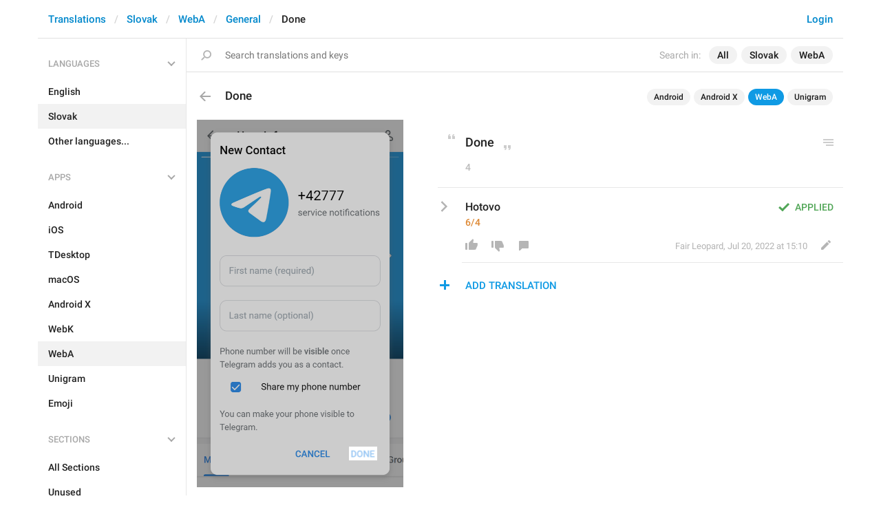

--- FILE ---
content_type: text/html; charset=utf-8
request_url: https://translations.telegram.org/sk/weba/general/Done
body_size: 6295
content:
<!DOCTYPE html>
<html>
  <head>
    <meta charset="utf-8">
    <title>Translations</title>
    
    <link rel="icon" type="image/svg+xml" href="/img/website_icon.svg?4">
<link rel="apple-touch-icon" sizes="180x180" href="/img/apple-touch-icon.png">
<link rel="icon" type="image/png" sizes="32x32" href="/img/favicon-32x32.png">
<link rel="icon" type="image/png" sizes="16x16" href="/img/favicon-16x16.png">
<link rel="alternate icon" href="/img/favicon.ico" type="image/x-icon" />
    <script>document.cookie="stel_dt="+encodeURIComponent((new Date).getTimezoneOffset())+";path=/;max-age=31536000;samesite=None;secure"</script>
    
    <link href="//telegram.org/css/font-roboto.css?1" rel="stylesheet" type="text/css">
    <link href="//telegram.org/css/bootstrap.min.css?3" rel="stylesheet">
    <link href="//telegram.org/css/bootstrap-extra.css?2" rel="stylesheet">
    <link href="/css/telegram.css?249" rel="stylesheet">
<link href="/css/translations.css?129" rel="stylesheet">
<link href="/css/jquery-ui.min.css?1" rel="stylesheet">
<link href="/css/health.css?142" rel="stylesheet">
<link href="/css/contest-zoo.css?7" rel="stylesheet">
<link href="/css/tchart.min.css?11" rel="stylesheet">
<link href="/css/billboard.css?17" rel="stylesheet">

  </head>
  <body class="emoji_image no-transition">
    
    <div id="aj_progress" class="progress-bar"></div>
    
    <div id="aj_content"><div class="tr-container">
  <header class=" has-search">
  <div class="container">
    <section class="tr-search">
  <div class="tr-search-field-wrap">
    <div class="tr-search-filters">
      <span class="tr-search-filters-label">Search in:</span><!--
   --><span class="tr-search-filter-wrap tr-search-filter-where"><span class="tr-search-filter dropdown-toggle" data-toggle="dropdown">All</span><span class="dropdown-menu"><ul class="dropdown-menu"><li class="selected"><a class="tr-search-filter-item" data-value="">All</a></li><li><a class="tr-search-filter-item" data-value="key">Key</a></li><li><a class="tr-search-filter-item" data-value="text">Text</a></li></ul></span></span><!--
   --><span class="tr-search-filter-wrap tr-search-filter-lang"><span class="tr-search-filter dropdown-toggle" data-toggle="dropdown">Slovak</span><span class="dropdown-menu"><ul class="dropdown-menu"><li><a class="tr-search-filter-item" data-value="en">English</a></li><li><a class="tr-search-filter-item" data-value="af">Afrikaans</a></li><li><a class="tr-search-filter-item" data-value="sq">Albanian</a></li><li><a class="tr-search-filter-item" data-value="am">Amharic</a></li><li><a class="tr-search-filter-item" data-value="ar">Arabic</a></li><li><a class="tr-search-filter-item" data-value="hy">Armenian</a></li><li><a class="tr-search-filter-item" data-value="az">Azerbaijani</a></li><li><a class="tr-search-filter-item" data-value="eu">Basque</a></li><li><a class="tr-search-filter-item" data-value="be">Belarusian</a></li><li><a class="tr-search-filter-item" data-value="bn">Bengali</a></li><li><a class="tr-search-filter-item" data-value="bg">Bulgarian</a></li><li><a class="tr-search-filter-item" data-value="my">Burmese</a></li><li><a class="tr-search-filter-item" data-value="ca">Catalan</a></li><li><a class="tr-search-filter-item" data-value="zh-hans">Chinese (Simplified)</a></li><li><a class="tr-search-filter-item" data-value="zh-hant">Chinese (Traditional)</a></li><li><a class="tr-search-filter-item" data-value="hr">Croatian</a></li><li><a class="tr-search-filter-item" data-value="cs">Czech</a></li><li><a class="tr-search-filter-item" data-value="da">Danish</a></li><li><a class="tr-search-filter-item" data-value="nl">Dutch</a></li><li><a class="tr-search-filter-item" data-value="eo">Esperanto</a></li><li><a class="tr-search-filter-item" data-value="et">Estonian</a></li><li><a class="tr-search-filter-item" data-value="fil">Filipino</a></li><li><a class="tr-search-filter-item" data-value="fi">Finnish</a></li><li><a class="tr-search-filter-item" data-value="fr">French</a></li><li><a class="tr-search-filter-item" data-value="gl">Galician</a></li><li><a class="tr-search-filter-item" data-value="ka">Georgian</a></li><li><a class="tr-search-filter-item" data-value="de">German</a></li><li><a class="tr-search-filter-item" data-value="el">Greek</a></li><li><a class="tr-search-filter-item" data-value="gu">Gujarati</a></li><li><a class="tr-search-filter-item" data-value="he">Hebrew</a></li><li><a class="tr-search-filter-item" data-value="hi">Hindi</a></li><li><a class="tr-search-filter-item" data-value="hu">Hungarian</a></li><li><a class="tr-search-filter-item" data-value="id">Indonesian</a></li><li><a class="tr-search-filter-item" data-value="ga">Irish</a></li><li><a class="tr-search-filter-item" data-value="it">Italian</a></li><li><a class="tr-search-filter-item" data-value="ja">Japanese</a></li><li><a class="tr-search-filter-item" data-value="kn">Kannada</a></li><li><a class="tr-search-filter-item" data-value="kk">Kazakh</a></li><li><a class="tr-search-filter-item" data-value="km">Khmer</a></li><li><a class="tr-search-filter-item" data-value="ko">Korean</a></li><li><a class="tr-search-filter-item" data-value="lv">Latvian</a></li><li><a class="tr-search-filter-item" data-value="lt">Lithuanian</a></li><li><a class="tr-search-filter-item" data-value="ms">Malay</a></li><li><a class="tr-search-filter-item" data-value="ml">Malayalam</a></li><li><a class="tr-search-filter-item" data-value="mt">Maltese</a></li><li><a class="tr-search-filter-item" data-value="mr">Marathi</a></li><li><a class="tr-search-filter-item" data-value="ne">Nepali</a></li><li><a class="tr-search-filter-item" data-value="nb">Norwegian (Bokmål)</a></li><li><a class="tr-search-filter-item" data-value="or">Odia</a></li><li><a class="tr-search-filter-item" data-value="fa">Persian</a></li><li><a class="tr-search-filter-item" data-value="pl">Polish</a></li><li><a class="tr-search-filter-item" data-value="pt-br">Portuguese (Brazil)</a></li><li><a class="tr-search-filter-item" data-value="pt-pt">Portuguese (Portugal)</a></li><li><a class="tr-search-filter-item" data-value="ro">Romanian</a></li><li><a class="tr-search-filter-item" data-value="ru">Russian</a></li><li><a class="tr-search-filter-item" data-value="sr">Serbian</a></li><li class="selected"><a class="tr-search-filter-item" data-value="sk">Slovak</a></li><li><a class="tr-search-filter-item" data-value="sl">Slovene</a></li><li><a class="tr-search-filter-item" data-value="es">Spanish</a></li><li><a class="tr-search-filter-item" data-value="sw">Swahili</a></li><li><a class="tr-search-filter-item" data-value="sv">Swedish</a></li><li><a class="tr-search-filter-item" data-value="tg">Tajik</a></li><li><a class="tr-search-filter-item" data-value="ta">Tamil</a></li><li><a class="tr-search-filter-item" data-value="te">Telugu</a></li><li><a class="tr-search-filter-item" data-value="th">Thai</a></li><li><a class="tr-search-filter-item" data-value="tr">Turkish</a></li><li><a class="tr-search-filter-item" data-value="tk">Turkmen</a></li><li><a class="tr-search-filter-item" data-value="uk">Ukrainian</a></li><li><a class="tr-search-filter-item" data-value="ur">Urdu</a></li><li><a class="tr-search-filter-item" data-value="uz">Uzbek</a></li><li><a class="tr-search-filter-item" data-value="vi">Vietnamese</a></li></ul></span></span><!--
   --><span class="tr-search-filter-wrap tr-search-filter-langpack"><span class="tr-search-filter dropdown-toggle" data-toggle="dropdown">WebA</span><span class="dropdown-menu"><ul class="dropdown-menu"><li><a class="tr-search-filter-item" data-value="">All Apps</a></li><li><a class="tr-search-filter-item" data-value="android">Android</a></li><li><a class="tr-search-filter-item" data-value="ios">iOS</a></li><li><a class="tr-search-filter-item" data-value="tdesktop">TDesktop</a></li><li><a class="tr-search-filter-item" data-value="macos">macOS</a></li><li><a class="tr-search-filter-item" data-value="android_x">Android X</a></li><li><a class="tr-search-filter-item" data-value="webk">WebK</a></li><li class="selected"><a class="tr-search-filter-item" data-value="weba">WebA</a></li><li><a class="tr-search-filter-item" data-value="unigram">Unigram</a></li></ul></span></span>
    </div>
    <div class="tr-search-binding binding"></div>
    <div class="tr-search-enter arrow-right"></div>
    <div class="tr-search-reset close"></div>
    <form class="tr-search-form">
      <input class="form-control tr-search-field" placeholder="Search translations and keys" autocomplete="off" value="" />
    </form>
  </div>
  <div class="tr-search-results collapsed"></div>
</section>
    <div class="header-wrap">
      <div id="header-panel" class="header-panel">
        <div class="header-auth">
  <div class="header-auth-item"><a class="header-search-btn"></a></div><div class="header-auth-item"><a class="header-auth-link login-link" href="/auth">Login</a></div>
</div>
        <div class="header-breadcrumb header-breadcrumb-simple">
          <ol id="breadcrumb" class="header-nav breadcrumb"><li><a href="/">Translations</a></li><li><a href="/sk/">Slovak</a></li><li><a href="/sk/weba/">WebA</a></li><li><a href="/sk/weba/general/">General</a></li><li class="active">Done</li></ol>
        </div>
      </div>
    </div>
  </div>
</header>
  <main class="container">
    <nav class="tr-menu"><div class="tr-menu-section tr-menu-has-selected" data-menu-section-id="0">
  <div class="tr-menu-header">
    <span class="tr-menu-header-collapse"></span>
    <div class="tr-menu-header-label">Languages</div>
    <div class="tr-menu-selected">
  <div class="tr-menu-item tr-menu-item-with-desc">
    <span class="nav-label">Slovak</span>
    <span class="nav-label nav-label-desc">Slovenčina</span>
  </div>
</div>
  </div>
  <ul class="tr-menu-items" id="tr-menu-language-items"><li>
  <a class="tr-menu-item" href="/en/weba/general/Done">
    <span class="nav-label">English</span>
  </a>
</li><li class="active">
  <a class="tr-menu-item" href="/sk/">
    <span class="nav-label">Slovak</span>
  </a>
</li><li class="languages-link">
  <a class="tr-menu-item">
    <span class="nav-label">Other languages...</span>
  </a>
</li></ul>
</div><div class="tr-menu-section tr-menu-has-selected" data-menu-section-id="1">
  <div class="tr-menu-header">
    <span class="tr-menu-header-collapse"></span>
    <div class="tr-menu-header-label">Apps</div>
    <div class="tr-menu-selected">
  <div class="tr-menu-item">
    <span class="nav-label">WebA</span>
    
  </div>
</div>
  </div>
  <ul class="tr-menu-items"><li>
  <a class="tr-menu-item" href="/sk/android/general/">
    <span class="nav-label">Android</span>
  </a>
</li><li>
  <a class="tr-menu-item" href="/sk/ios/general/">
    <span class="nav-label">iOS</span>
  </a>
</li><li>
  <a class="tr-menu-item" href="/sk/tdesktop/general/">
    <span class="nav-label">TDesktop</span>
  </a>
</li><li>
  <a class="tr-menu-item" href="/sk/macos/general/">
    <span class="nav-label">macOS</span>
  </a>
</li><li>
  <a class="tr-menu-item" href="/sk/android_x/general/">
    <span class="nav-label">Android X</span>
  </a>
</li><li>
  <a class="tr-menu-item" href="/sk/webk/general/">
    <span class="nav-label">WebK</span>
  </a>
</li><li class="active">
  <a class="tr-menu-item" href="/sk/weba/">
    <span class="nav-label">WebA</span>
  </a>
</li><li>
  <a class="tr-menu-item" href="/sk/unigram/general/">
    <span class="nav-label">Unigram</span>
  </a>
</li><li>
  <a class="tr-menu-item" href="/sk/emoji">
    <span class="nav-label">Emoji</span>
  </a>
</li></ul>
</div><div class="tr-menu-section tr-menu-has-selected" data-menu-section-id="2">
  <div class="tr-menu-header">
    <span class="tr-menu-header-collapse"></span>
    <div class="tr-menu-header-label">Sections</div>
    <div class="tr-menu-selected">
  <div class="tr-menu-item">
    <span class="nav-label">General</span>
    
  </div>
</div>
  </div>
  <ul class="tr-menu-items"><li>
  <a class="tr-menu-item" href="/sk/weba/">
    <span class="nav-label">All Sections</span>
  </a>
</li><li>
  <a class="tr-menu-item" href="/sk/weba/unused/">
    <span class="nav-label">Unused</span>
  </a>
</li><li>
  <a class="tr-menu-item" href="/sk/weba/login/">
    <span class="nav-label">Log In</span>
  </a>
</li><li>
  <a class="tr-menu-item" href="/sk/weba/chat_list/">
    <span class="nav-label">Chat List</span>
  </a>
</li><li>
  <a class="tr-menu-item" href="/sk/weba/private_chats/">
    <span class="nav-label">Private chats</span>
  </a>
</li><li>
  <a class="tr-menu-item" href="/sk/weba/groups_and_channels/">
    <span class="nav-label">Groups And Channels</span>
  </a>
</li><li>
  <a class="tr-menu-item" href="/sk/weba/profile/">
    <span class="nav-label">Profile</span>
  </a>
</li><li>
  <a class="tr-menu-item" href="/sk/weba/settings/">
    <span class="nav-label">Settings</span>
  </a>
</li><li>
  <a class="tr-menu-item" href="/sk/weba/stories/">
    <span class="nav-label">Stories</span>
  </a>
</li><li>
  <a class="tr-menu-item" href="/sk/weba/camera_and_media/">
    <span class="nav-label">Camera And Media</span>
  </a>
</li><li>
  <a class="tr-menu-item" href="/sk/weba/bots_and_payments/">
    <span class="nav-label">Bots And Payments</span>
  </a>
</li><li>
  <a class="tr-menu-item" href="/sk/weba/passport/">
    <span class="nav-label">Passport</span>
  </a>
</li><li class="active">
  <a class="tr-menu-item" href="/sk/weba/general/">
    <span class="nav-label">General</span>
  </a>
</li><li>
  <a class="tr-menu-item" href="/sk/weba/unsorted/">
    <span class="nav-label">Unsorted</span>
  </a>
</li></ul>
</div></nav>
    <section class="content clearfix">
      <section class="tr-content"><div class="tr-key-full-block js-key-data" data-lang="sk" data-langpack="weba" data-section="general" data-key="Done">
  <h3 class="tr-header"><a href="/sk/weba/general/" class="tr-back"></a>Done<div class="binding-items" data-langpack="weba" data-key="Done" data-value="Done"><a href="/sk/android/general/Done" class="binding-item" data-langpack="android" data-key="Done">Android</a><a href="/sk/android_x/general/Done" class="binding-item" data-langpack="android_x" data-key="Done">Android X</a><a href="/sk/weba/general/Done" class="binding-item binding-item-current">WebA</a><a href="/sk/unigram/general/Done" class="binding-item" data-langpack="unigram" data-key="Done">Unigram</a></div></h3>
  <section class="tr-key clearfix">
    <div class="key-side">
      <div class="key-screenshots-wrap">
        <div class="screenshot-wrap"><a class="screenshot-thumb bg-image key-layer" style="background-image:url('https://telegra.ph/file/p/863a52a4f34/2ea41af50067d8d16d59517.jpg');padding-top:177.83333333333%;" href="/screenshots/12182/phrase/Done" data-layer>
  <div class="screenshot-key key-hover key-top" data-key="Done" data-coordinates="0.736787,0.889619,0.135,0.037488" style="padding:158.20391216667% 12.8213% 12.962805166667% 73.6787%"><div class="key-box"><div class="key-label"></div></div></div>
</a></div>
      </div>
      <div class="key-default-sections"><div class="sections-group"><a href="/sk/weba/general/" class="btn btn-xs btn-primary">General</a></div></div>
      
      
    </div>
    <div class="key-main">
      <div class="key-default diff-wrap">
        <div class="key-default-value"><span class="p-value"><span class="value">Done</span></span></div>
        
        <div class="key-default-info">
          <span class="key-chars-count">4</span>
          
          
        </div>
      </div>
      <div class="key-history-wrap"></div>
      
      <div class="key-suggestions">
        <div class="key-suggestion-wrap js-suggestion-wrap key-suggestion-applied key-suggestion-collapsed" data-suggestion-id="1">
  <div class="key-suggestion clearfix">
    <span class="key-suggestion-collapse"></span>
    <div class="key-suggestion-status">
      
      <div class="key-status-labels">
        <span class="key-status key-status-applied">Applied</span>
      </div>
    </div>
    <div class="key-suggestion-value-box diff-wrap">
      <div class="key-suggestion-value-wrap">
        <div class="key-suggestion-value"><span class="p-value"><span class="value" data-value="Hotovo">Hotovo</span></span></div>
        <div class="key-chars-count excess">6/4</div>
      </div>
      <div class="key-suggestion-actions clearfix">
        <div class="key-suggestion-counters">
          <a class="ibtn key-suggestion-like"></a><!--
       --><a class="ibtn key-suggestion-dislike"></a><!--
       --><a class="ibtn key-suggestion-comment"></a>
        </div>
        <div class="key-suggestion-info">
          <a class="ibtn key-suggestion-edit"></a><!--
       --><span class="key-source">
            
            <span class="translation-author"><span dir="auto">Fair Leopard</span></span>,
            <span class="translation-date">Jul 20, 2022 at 15:10</span>
          </span>
        </div>
      </div>
    </div>
    <div class="key-suggestion-comments-wrap">
      <div class="key-suggestion-comments"><div class="comments-show-all-wrap"></div>
</div>
      <form class="comment-form">
  <textarea rows="1" name="text" class="form-control comment-field" placeholder="Add comment..." dir="auto"></textarea>
  <div class="form-buttons-wrap shide">
    <div class="form-buttons">
      <button class="btn btn-sm btn-primary form-submit-btn">Send</button><button class="btn btn-sm btn-default form-cancel-btn">Cancel</button>
    </div>
  </div>
</form>
    </div>
  </div>
  
</div>
      </div>
      <div class="key-add-suggestion-wrap collapsed">
  <span class="key-add-suggestion-collapse"></span>
  <div class="key-add-suggestion-header-wrap">
    <div class="key-add-suggestion-header">Add Translation</div>
  </div>
  <div class="key-add-suggestion-form-wrap">
    <form class="add-suggestion-form">
      <div class="form-group">
  <div class="input form-control tr-form-control key-add-suggestion-field" data-name="lang_value" data-value="Hotovo" data-tokens="">Hotovo</div>
</div>
      <div class="form-buttons">
        <div class="chars-count handle-tooltip" data-length="4" data-title="Compared to the English version"></div>
        <button class="btn btn-primary form-submit-btn">Submit</button><button class="btn btn-default form-cancel-btn">Cancel</button>
      </div>
    </form>
  </div>
</div>
    </div>
  </section>
</div></section>
    </section>
  </main>
</div><div class="popup-container login-popup-container hide" id="login-popup-container">
  <div class="popup">
    <div class="popup-body">
      <section>
        <h2>Log In</h2>
        <p>Log in here to translate Telegram apps. Please enter your <b>phone number</b> in the <a target="_blank" rel="noopener" href="https://telegram.org/faq#login-and-sms">international format</a> and we will send a confirmation message to your account via Telegram.</p>

        <form id="send-form" class="login-form">
          <div class="form-group">
            <input type="tel" class="form-control tr-form-control input-lg" id="phone-number" placeholder="+12223334455" autocomplete="off"/>
          </div>
          <div class="popup-buttons">
            <a class="btn btn-link btn-lg login-cancel-btn">Cancel</a><button type="submit" class="btn btn-link btn-lg">Next</button>
          </div>
        </form>

        <div id="login-form" class="hide">
          <div class="form-group">
            <span class="form-control tr-form-control input input-lg input-disabled"><strong id="phone-number-field"></strong> (<a class="login-back" href="/auth">Incorrect?</a>)</span>
            <p class="help-block dots-animated">We&#39;ve just sent you a message.<br/>Please confirm access via Telegram</p>
          </div>
          <div class="popup-buttons">
            <a class="btn btn-link btn-lg login-cancel-btn">Cancel</a><a class="btn btn-link btn-lg login-back">Back</a>
          </div>
        </div>
      </section>
    </div>
  </div>
</div><div class="popup-container languages-popup-container hide" id="languages-popup-container">
  <div class="popup">
    <div class="popup-body popup-has-footer">
      <h4>Languages</h4>
      
      <form class="tr-popup-search-form tr-languages-search-form">
        <input class="form-control tr-popup-search-field tr-languages-search-field" placeholder="Search languages" autocomplete="off" value="">
      </form>
      <div class="tr-popup-search-results-wrap tr-languages-results-wrap">
        <div class="tr-popup-search-results tr-languages-results"></div>
      </div>
      <div class="tr-languages-add"><a href="/lang/new" data-layer class="need-auth">Add a new language</a></div>
    </div>
  </div>
</div></div>
    <script src="//telegram.org/js/jquery.min.js?1"></script>
    <script src="//telegram.org/js/bootstrap.min.js"></script>
    <script src="//telegram.org/js/main-aj.js?72"></script>
    <script src="/js/translations.js?113"></script>
<script src="/js/jquery-ui.min.js?1"></script>
<script src="/js/jquery-ex.js?22"></script>
<script src="/js/tesseract.js?1"></script>
<script src="/js/main.js?47"></script>
<script src="/js/tchart.min.js?30"></script>
<script src="/js/billboard.min.js?1"></script>
<script src="/js/stats.js?18"></script>

    <script>ajInit({"version":1116,"apiUrl":"\/api?hash=d859db1c45d9a8d5e5","unauth":true,"state":{"searchWhere":"","searchLang":"sk","searchLangpack":"weba","searchQuery":"","whereNames":{"":"All","key":"Key","text":"Text"},"langNames":{"en":"English","af":"Afrikaans","sq":"Albanian","am":"Amharic","ar":"Arabic","hy":"Armenian","az":"Azerbaijani","eu":"Basque","be":"Belarusian","bn":"Bengali","bg":"Bulgarian","my":"Burmese","ca":"Catalan","zh-hans":"Chinese (Simplified)","zh-hant":"Chinese (Traditional)","hr":"Croatian","cs":"Czech","da":"Danish","nl":"Dutch","eo":"Esperanto","et":"Estonian","fil":"Filipino","fi":"Finnish","fr":"French","gl":"Galician","ka":"Georgian","de":"German","el":"Greek","gu":"Gujarati","he":"Hebrew","hi":"Hindi","hu":"Hungarian","id":"Indonesian","ga":"Irish","it":"Italian","ja":"Japanese","kn":"Kannada","kk":"Kazakh","km":"Khmer","ko":"Korean","lv":"Latvian","lt":"Lithuanian","ms":"Malay","ml":"Malayalam","mt":"Maltese","mr":"Marathi","ne":"Nepali","nb":"Norwegian (Bokmål)","or":"Odia","fa":"Persian","pl":"Polish","pt-br":"Portuguese (Brazil)","pt-pt":"Portuguese (Portugal)","ro":"Romanian","ru":"Russian","sr":"Serbian","sk":"Slovak","sl":"Slovene","es":"Spanish","sw":"Swahili","sv":"Swedish","tg":"Tajik","ta":"Tamil","te":"Telugu","th":"Thai","tr":"Turkish","tk":"Turkmen","uk":"Ukrainian","ur":"Urdu","uz":"Uzbek","vi":"Vietnamese"},"langpackList":["android","ios","tdesktop","macos","android_x","webk","weba","unigram"],"langpackNames":{"":"All Apps","android":"Android","ios":"iOS","tdesktop":"TDesktop","macos":"macOS","android_x":"Android X","webk":"WebK","weba":"WebA","unigram":"Unigram"},"langList":["en","af","sq","am","ar","hy","az","eu","be","bn","bg","my","ca","zh-hans","zh-hant","hr","cs","da","nl","eo","et","fil","fi","fr","gl","ka","de","el","gu","he","hi","hu","id","ga","it","ja","kn","kk","km","ko","lv","lt","ms","ml","mt","mr","ne","nb","or","fa","pl","pt-br","pt-pt","ro","ru","sr","sk","sl","es","sw","sv","tg","ta","te","th","tr","tk","uk","ur","uz","vi"],"curLang":"sk","curLangpack":"weba"}});</script>
    <script id="aj_script">l.add({"WEB_REMOVE_LANG_KEY_CONFIRM_TEXT":"Are you sure you want to remove phrase <b>{lang_key}<\/b>?","WEB_REMOVE_LANG_KEY_CONFIRM_BUTTON":"Remove","WEB_RESTORE_LANG_KEY_CONFIRM_TEXT":"Are you sure you want to restore phrase <b>{lang_key}<\/b>?","WEB_RESTORE_LANG_KEY_CONFIRM_BUTTON":"Restore","WEB_MARK_AS_TRANSLATED_CONFIRM_TEXT":"Are you sure you want to mark phrase <b>{lang_key}<\/b> as translated?","WEB_MARK_AS_TRANSLATED_CONFIRM_BUTTON":"Mark As Translated","WEB_PLURALIZED_LABEL_0":"Zero","WEB_PLURALIZED_LABEL_1":"One","WEB_PLURALIZED_LABEL_2":"Two","WEB_PLURALIZED_LABEL_3":"Few","WEB_PLURALIZED_LABEL_4":"Many","WEB_PLURALIZED_LABEL_5":"Other","WEB_NO_TRANSLATIONS_FOUND":"No translations found","WEB_TRANSLATIONS_LOADING":"Loading","WEB_ACTIVATE_LANGPACK_CONFIRM_TEXT":"Do you want to begin translating <b>{lang_pack}<\/b> to <b>{lang}<\/b>?","WEB_ACTIVATE_LANGPACK_CONFIRM_BUTTON":"Start Translating","WEB_LOADING":"Loading","WEB_NO_LANGUAGES_FOUND":"No languages found"});
Aj.onLoad(function(state) {
  state.curLang     = "sk";
  state.curLangpack = "weba";
  LangKey.init($('.tr-key-full-block'));
  var loc_hash = Aj.location().hash, m;
  if (loc_hash == '#add-translation' ||
      !$('.js-suggestion-wrap').size()) {
    if (!Aj.unauth) {
      LangKey.showSuggestionForm(true);
    }
  } else if (m = loc_hash.match(/^#translation(\d+)|#comment(\d+)_(\d+)$/)) {
    var suggestion_id = m[1] || m[2] || 0, comment_id = m[3] || 0;
    LangKey.showSuggestion(suggestion_id, comment_id);
  }
});
Aj.onUnload(function(state) {
  LangKey.destroy($('.tr-key-full-block'));
});
Search.init();
Header.init();
Nav.init();
Aj.onLoad(function(state) {
  function requestConfirmation(event) {
    event && event.preventDefault();
    var phone = $('#phone-number').val();
    $.ajax({
      type: 'POST',
      url: '/auth/request',
      data: {
        phone: phone
      },
      success: function(result) {
        $('#phone-number-field').text(phone);
        $('#send-form').addClass('hide');
        $('#login-form').removeClass('hide');
        checkAuth(result.temp_session);
      },
      error: function(xhr) {
        showAlert(xhr.responseText || 'Server error');
      },
      dataType: 'json'
    });
    return false;
  }
  function cancelConfirmation(event) {
    event && event.preventDefault();
    $('#phone-number-field').text('');
    $('#send-form').removeClass('hide');
    $('#login-form').addClass('hide');
    $('#phone-number').focus();
    clearTimeout(window.authTimeout);
    return false;
  }
  function checkAuth(temp_session) {
    clearTimeout(window.authTimeout);
    window.authTimeout = setTimeout(function doCheckAuth() {
      $.ajax({
        type: 'POST',
        url: '/auth/login',
        data: {
          temp_session: temp_session
        },
        success: function(result) {
          if (result) {
            location.reload();
          } else {
            checkAuth(temp_session);
          }
        },
        error: function (xhr) {
          showAlert(xhr.responseText || 'Server error');
        },
        dataType: 'json'
      });
    }, 700);
  }
  $('#login-popup-container').on('popup:open', function() {
    $('#phone-number').focus();
  });
  $('#login-popup-container').on('popup:close', function() {
    cancelConfirmation();
    if (location.pathname == '/auth') {
      window.history && history.replaceState(null, null, '/');
    }
  });
  $('#login-popup-container #send-form').on('submit', requestConfirmation);
  $('#login-popup-container .login-cancel-btn').on('click', function(e) {
    e.preventDefault();
    closePopup('#login-popup-container');
  });
  $('#login-popup-container .login-back').on('click', cancelConfirmation);
  $('.login-link').on('click', function(e) {
    e.stopImmediatePropagation();
    e.preventDefault();
    openPopup('#login-popup-container');
  });
});
Aj.onUnload(function(state) {
  $('#login-popup-container').off('popup:open');
  $('#login-popup-container').off('popup:close');
  $('#login-popup-container #send-form').off('submit');
  $('#login-popup-container .login-cancel-btn').off('click');
  $('#login-popup-container .login-back').off('click');
  $('.login-link').off('click');
});
</script>
    <script>Aj.pageLoaded();</script>
    
  </body>
</html>
<!-- page generated in 9.58ms -->
